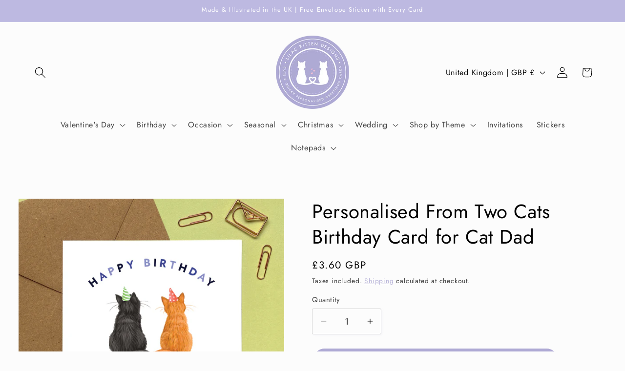

--- FILE ---
content_type: text/javascript; charset=utf-8
request_url: https://www.lilackittendesigns.com/products/choose-the-two-cats-birthday-card-for-cat-dad.js
body_size: 1300
content:
{"id":8041536749765,"title":"Personalised From Two Cats Birthday Card for Cat Dad","handle":"choose-the-two-cats-birthday-card-for-cat-dad","description":"\u003cp\u003eThis special Personalised From Two Cats Birthday Card for Cat Dad is sure to make him smile! You can personalise the card with the cat's names, making a sweet birthday message from the cats. There's a variety of cat breeds and colours to choose from, including ginger, tabby, ragdoll, bengal, grey and black.\u003cbr\u003e\u003c\/p\u003e\n\u003cp\u003eDetails:\u003cbr\u003e- Choose the two cats on the card from a wide range of colours and breeds\u003cbr\u003e- Ideal for any Cat Dad, including Boyfriend, Husband, Brother and Son\u003cbr\u003e- Personalise with the two cat's names\u003cbr\u003e\u003cbr\u003eThis card comes with a brown fleck envelope.\u003c\/p\u003e\n\u003c!----\u003e","published_at":"2024-07-31T16:52:57+01:00","created_at":"2024-07-31T16:50:47+01:00","vendor":"lilackittendesigns","type":"Birthday Card","tags":[],"price":360,"price_min":360,"price_max":360,"available":true,"price_varies":false,"compare_at_price":null,"compare_at_price_min":0,"compare_at_price_max":0,"compare_at_price_varies":false,"variants":[{"id":43907292790981,"title":"Default Title","option1":"Default Title","option2":null,"option3":null,"sku":null,"requires_shipping":true,"taxable":true,"featured_image":null,"available":true,"name":"Personalised From Two Cats Birthday Card for Cat Dad","public_title":null,"options":["Default Title"],"price":360,"weight":40,"compare_at_price":null,"inventory_management":"shopify","barcode":null,"requires_selling_plan":false,"selling_plan_allocations":[]}],"images":["\/\/cdn.shopify.com\/s\/files\/1\/0453\/8925\/0727\/files\/personalised_2_cats_birthday_card_for_cat_dad.jpg?v=1722441061","\/\/cdn.shopify.com\/s\/files\/1\/0453\/8925\/0727\/files\/personalised_2_cats_birthday_card_for_cat_dad_2.jpg?v=1722441060","\/\/cdn.shopify.com\/s\/files\/1\/0453\/8925\/0727\/files\/Cat_Examples_14th_June_25_-_1.png?v=1767797519","\/\/cdn.shopify.com\/s\/files\/1\/0453\/8925\/0727\/files\/Cat_Examples_14th_June_25_-_2.png?v=1767797519"],"featured_image":"\/\/cdn.shopify.com\/s\/files\/1\/0453\/8925\/0727\/files\/personalised_2_cats_birthday_card_for_cat_dad.jpg?v=1722441061","options":[{"name":"Title","position":1,"values":["Default Title"]}],"url":"\/products\/choose-the-two-cats-birthday-card-for-cat-dad","media":[{"alt":"A personalised cats birthday card for Cat Dad where you can choose the two cats on the card. You can choose from a range of different cat breeds and colours, including ginger, black, tabby, ragdoll, grey and bengal cats. It can be personalised with the cat's names to make a from the cats birthday card. The cats in the photo are a black cat and a ginger cat.","id":27849620193477,"position":1,"preview_image":{"aspect_ratio":1.0,"height":2000,"width":2000,"src":"https:\/\/cdn.shopify.com\/s\/files\/1\/0453\/8925\/0727\/files\/personalised_2_cats_birthday_card_for_cat_dad.jpg?v=1722441061"},"aspect_ratio":1.0,"height":2000,"media_type":"image","src":"https:\/\/cdn.shopify.com\/s\/files\/1\/0453\/8925\/0727\/files\/personalised_2_cats_birthday_card_for_cat_dad.jpg?v=1722441061","width":2000},{"alt":"A personalised cats birthday card for Cat Dad where you can choose the two cats on the card. You can choose from a range of different cat breeds and colours, including ginger, black, tabby, ragdoll, grey and bengal cats. It can be personalised with the cat's names to make a from the cats birthday card. The cats in the photo are a tortoiseshell black and ginger cat and a brown tabby cat.","id":27849620160709,"position":2,"preview_image":{"aspect_ratio":1.0,"height":2000,"width":2000,"src":"https:\/\/cdn.shopify.com\/s\/files\/1\/0453\/8925\/0727\/files\/personalised_2_cats_birthday_card_for_cat_dad_2.jpg?v=1722441060"},"aspect_ratio":1.0,"height":2000,"media_type":"image","src":"https:\/\/cdn.shopify.com\/s\/files\/1\/0453\/8925\/0727\/files\/personalised_2_cats_birthday_card_for_cat_dad_2.jpg?v=1722441060","width":2000},{"alt":"Chart of cat breeds with corresponding images and names.","id":67555333472639,"position":3,"preview_image":{"aspect_ratio":1.333,"height":2250,"width":3000,"src":"https:\/\/cdn.shopify.com\/s\/files\/1\/0453\/8925\/0727\/files\/Cat_Examples_14th_June_25_-_1.png?v=1767797519"},"aspect_ratio":1.333,"height":2250,"media_type":"image","src":"https:\/\/cdn.shopify.com\/s\/files\/1\/0453\/8925\/0727\/files\/Cat_Examples_14th_June_25_-_1.png?v=1767797519","width":3000},{"alt":"Chart of cat color patterns with various cat illustrations labeled.","id":67555333439871,"position":4,"preview_image":{"aspect_ratio":1.333,"height":2250,"width":3000,"src":"https:\/\/cdn.shopify.com\/s\/files\/1\/0453\/8925\/0727\/files\/Cat_Examples_14th_June_25_-_2.png?v=1767797519"},"aspect_ratio":1.333,"height":2250,"media_type":"image","src":"https:\/\/cdn.shopify.com\/s\/files\/1\/0453\/8925\/0727\/files\/Cat_Examples_14th_June_25_-_2.png?v=1767797519","width":3000}],"requires_selling_plan":false,"selling_plan_groups":[]}

--- FILE ---
content_type: text/javascript; charset=utf-8
request_url: https://www.lilackittendesigns.com/products/choose-the-two-cats-birthday-card-for-cat-dad.js
body_size: 673
content:
{"id":8041536749765,"title":"Personalised From Two Cats Birthday Card for Cat Dad","handle":"choose-the-two-cats-birthday-card-for-cat-dad","description":"\u003cp\u003eThis special Personalised From Two Cats Birthday Card for Cat Dad is sure to make him smile! You can personalise the card with the cat's names, making a sweet birthday message from the cats. There's a variety of cat breeds and colours to choose from, including ginger, tabby, ragdoll, bengal, grey and black.\u003cbr\u003e\u003c\/p\u003e\n\u003cp\u003eDetails:\u003cbr\u003e- Choose the two cats on the card from a wide range of colours and breeds\u003cbr\u003e- Ideal for any Cat Dad, including Boyfriend, Husband, Brother and Son\u003cbr\u003e- Personalise with the two cat's names\u003cbr\u003e\u003cbr\u003eThis card comes with a brown fleck envelope.\u003c\/p\u003e\n\u003c!----\u003e","published_at":"2024-07-31T16:52:57+01:00","created_at":"2024-07-31T16:50:47+01:00","vendor":"lilackittendesigns","type":"Birthday Card","tags":[],"price":360,"price_min":360,"price_max":360,"available":true,"price_varies":false,"compare_at_price":null,"compare_at_price_min":0,"compare_at_price_max":0,"compare_at_price_varies":false,"variants":[{"id":43907292790981,"title":"Default Title","option1":"Default Title","option2":null,"option3":null,"sku":null,"requires_shipping":true,"taxable":true,"featured_image":null,"available":true,"name":"Personalised From Two Cats Birthday Card for Cat Dad","public_title":null,"options":["Default Title"],"price":360,"weight":40,"compare_at_price":null,"inventory_management":"shopify","barcode":null,"requires_selling_plan":false,"selling_plan_allocations":[]}],"images":["\/\/cdn.shopify.com\/s\/files\/1\/0453\/8925\/0727\/files\/personalised_2_cats_birthday_card_for_cat_dad.jpg?v=1722441061","\/\/cdn.shopify.com\/s\/files\/1\/0453\/8925\/0727\/files\/personalised_2_cats_birthday_card_for_cat_dad_2.jpg?v=1722441060","\/\/cdn.shopify.com\/s\/files\/1\/0453\/8925\/0727\/files\/Cat_Examples_14th_June_25_-_1.png?v=1767797519","\/\/cdn.shopify.com\/s\/files\/1\/0453\/8925\/0727\/files\/Cat_Examples_14th_June_25_-_2.png?v=1767797519"],"featured_image":"\/\/cdn.shopify.com\/s\/files\/1\/0453\/8925\/0727\/files\/personalised_2_cats_birthday_card_for_cat_dad.jpg?v=1722441061","options":[{"name":"Title","position":1,"values":["Default Title"]}],"url":"\/products\/choose-the-two-cats-birthday-card-for-cat-dad","media":[{"alt":"A personalised cats birthday card for Cat Dad where you can choose the two cats on the card. You can choose from a range of different cat breeds and colours, including ginger, black, tabby, ragdoll, grey and bengal cats. It can be personalised with the cat's names to make a from the cats birthday card. The cats in the photo are a black cat and a ginger cat.","id":27849620193477,"position":1,"preview_image":{"aspect_ratio":1.0,"height":2000,"width":2000,"src":"https:\/\/cdn.shopify.com\/s\/files\/1\/0453\/8925\/0727\/files\/personalised_2_cats_birthday_card_for_cat_dad.jpg?v=1722441061"},"aspect_ratio":1.0,"height":2000,"media_type":"image","src":"https:\/\/cdn.shopify.com\/s\/files\/1\/0453\/8925\/0727\/files\/personalised_2_cats_birthday_card_for_cat_dad.jpg?v=1722441061","width":2000},{"alt":"A personalised cats birthday card for Cat Dad where you can choose the two cats on the card. You can choose from a range of different cat breeds and colours, including ginger, black, tabby, ragdoll, grey and bengal cats. It can be personalised with the cat's names to make a from the cats birthday card. The cats in the photo are a tortoiseshell black and ginger cat and a brown tabby cat.","id":27849620160709,"position":2,"preview_image":{"aspect_ratio":1.0,"height":2000,"width":2000,"src":"https:\/\/cdn.shopify.com\/s\/files\/1\/0453\/8925\/0727\/files\/personalised_2_cats_birthday_card_for_cat_dad_2.jpg?v=1722441060"},"aspect_ratio":1.0,"height":2000,"media_type":"image","src":"https:\/\/cdn.shopify.com\/s\/files\/1\/0453\/8925\/0727\/files\/personalised_2_cats_birthday_card_for_cat_dad_2.jpg?v=1722441060","width":2000},{"alt":"Chart of cat breeds with corresponding images and names.","id":67555333472639,"position":3,"preview_image":{"aspect_ratio":1.333,"height":2250,"width":3000,"src":"https:\/\/cdn.shopify.com\/s\/files\/1\/0453\/8925\/0727\/files\/Cat_Examples_14th_June_25_-_1.png?v=1767797519"},"aspect_ratio":1.333,"height":2250,"media_type":"image","src":"https:\/\/cdn.shopify.com\/s\/files\/1\/0453\/8925\/0727\/files\/Cat_Examples_14th_June_25_-_1.png?v=1767797519","width":3000},{"alt":"Chart of cat color patterns with various cat illustrations labeled.","id":67555333439871,"position":4,"preview_image":{"aspect_ratio":1.333,"height":2250,"width":3000,"src":"https:\/\/cdn.shopify.com\/s\/files\/1\/0453\/8925\/0727\/files\/Cat_Examples_14th_June_25_-_2.png?v=1767797519"},"aspect_ratio":1.333,"height":2250,"media_type":"image","src":"https:\/\/cdn.shopify.com\/s\/files\/1\/0453\/8925\/0727\/files\/Cat_Examples_14th_June_25_-_2.png?v=1767797519","width":3000}],"requires_selling_plan":false,"selling_plan_groups":[]}